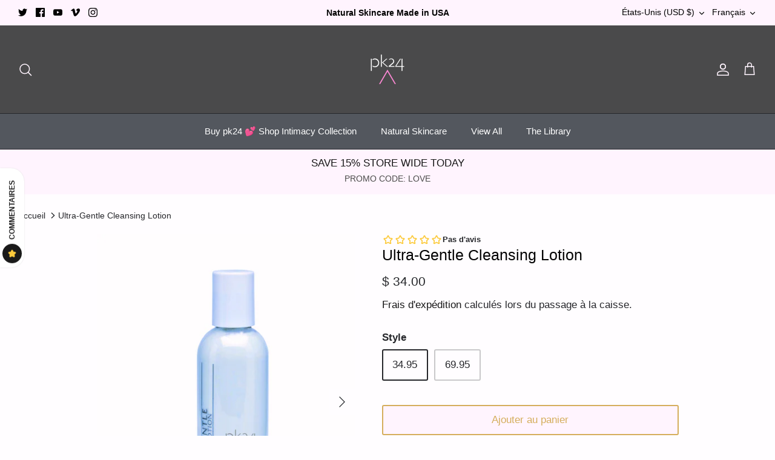

--- FILE ---
content_type: application/javascript
request_url: https://www.pk24.com/apps/mansion-flare/scripts/www.pk24.com/flareai_script.js
body_size: 1320
content:
/*
LOOKUPS_FLAREAI_DOMAIN_SCRIPTS_flareai_script.js
*/
// GLOBAL VARIABLES
var structuredDataSchemaMarkupArray = [{"blue-water-resurrection-instant-comfort-rehydration":{"@context":"http:\/\/schema.org","@graph":[{"@type":"VideoObject","position":"1","name":"Moisture Boost Resurrection, Comfort Rehydration","url":"https:\/\/www.pk24.com\/products\/blue-water-resurrection-instant-comfort-rehydration","description":"Moisture Boost Resurrection, Comfort Rehydration - Moisturizer","thumbnailUrl":["https:\/\/img.youtube.com\/vi\/CLDVWKISdhc\/hqdefault.jpg"],"uploadDate":"2025-12-01T11:22:22-06:00","embedUrl":"https:\/\/www.youtube.com\/embed\/CLDVWKISdhc?si=Kj0KFJ307dvEKwzL"}]},"gentle-crystal-clarity-microdermabrasion":{"@context":"http:\/\/schema.org","@graph":[{"@type":"VideoObject","position":"1","name":"Gentle Crystal Clarity Microdermabrasion Creme Face Lip Scrub","url":"https:\/\/www.pk24.com\/products\/gentle-crystal-clarity-microdermabrasion","description":"Gentle Crystal Clarity Microdermabrasion Creme Face Lip Scrub - Exfoliant Microdermabrasion","thumbnailUrl":["https:\/\/img.youtube.com\/vi\/e8o4pTeuLPM\/hqdefault.jpg"],"uploadDate":"2025-12-01T11:22:22-06:00","embedUrl":"https:\/\/www.youtube.com\/embed\/e8o4pTeuLPM"}]},"pk24-3-pack":{"@context":"http:\/\/schema.org","@graph":[{"@type":"VideoObject","position":"1","name":"PK24 (3 Pack)","url":"https:\/\/www.pk24.com\/products\/pk24-3-pack","description":"PK24 (3 Pack) - PK24 3 Pack","thumbnailUrl":["https:\/\/img.youtube.com\/vi\/tMege7QxAh0\/hqdefault.jpg"],"uploadDate":"2025-12-01T11:22:22-06:00","embedUrl":"https:\/\/www.youtube.com\/embed\/tMege7QxAh0"}]},"pk24-3-pack-buy-2-get-1-free":{"@context":"http:\/\/schema.org","@graph":[{"@type":"VideoObject","position":"1","name":"PK24 (3 Pack)","url":"https:\/\/www.pk24.com\/products\/pk24-3-pack-buy-2-get-1-free","description":"PK24 (3 Pack) - PK24 3 Pack","thumbnailUrl":["https:\/\/img.youtube.com\/vi\/tMege7QxAh0\/hqdefault.jpg"],"uploadDate":"2025-12-01T11:22:22-06:00","embedUrl":"https:\/\/www.youtube.com\/embed\/tMege7QxAh0"}]},"pk24-intimate-tightening-serum-1":{"@context":"http:\/\/schema.org","@graph":[{"@type":"VideoObject","position":"1","name":"pk24 Elevated Feminine Skincare Bliss Restoration","url":"https:\/\/www.pk24.com\/products\/pk24-intimate-tightening-serum-1","description":"pk24 Elevated Feminine Skincare Bliss Restoration - PK24 Intimate Tightening Cream","thumbnailUrl":["https:\/\/img.youtube.com\/vi\/u9FyfAnS1HU\/hqdefault.jpg"],"uploadDate":"2025-12-01T11:22:22-06:00","embedUrl":"https:\/\/www.youtube.com\/embed\/u9FyfAnS1HU?si=h8ax1jXpjBepEciF"}]}}];
var domainName = "www.pk24.com";
var window_url = window.location.href;
// console.log('window_url: '+window_url);
var filename = window_url.split('/').pop().split('?')[0];
// console.log('filename: '+filename);

// Check if jQuery is NOT Already Loaded
if (typeof jQuery == 'undefined') { // jquery not currently loaded
	// console.log("Load jQuery if it's not already loaded");
	// Load jQuery if it's not already loaded
	var script = document.createElement('script');
	// Current jquery min library as of 07-Aug-25
	script.src = 'https://ajax.googleapis.com/ajax/libs/jquery/3.7.1/jquery.min.js'; // Other Libraries: 'https://code.jquery.com/jquery-3.7.1.min.js'; https://cdnjs.cloudflare.com/ajax/libs/jquery/3.7.1/jquery.min.js
	script.onload = function() {
		flareAI_jQueryCode();
	};
	script.type = 'text/javascript';
	document.getElementsByTagName('head')[0].appendChild(script);
} else { // jQuery is defined
	  flareAI_jQueryCode();
} // jquery not currently loaded OR jQuery is defined


/*
JQUERY-DEPENDENT CODE WRAPPED HERE
*/
function flareAI_jQueryCode() {
jQuery(function($) { // This pattern is called a jQuery IIFE (Immediately Invoked Function Expression) and ensures $ always refers to jQuery inside that scope.

var googleAnalyticsMeasurementId = 'G-JDXZS5VTCN';
if (googleAnalyticsMeasurementId != "") {
	var scriptObjectForMansionPageTracking = document.createElement("script");  // create a script DOM node
	scriptObjectForMansionPageTracking.type="text/javascript";
	scriptObjectForMansionPageTracking.async=true;
	scriptObjectForMansionPageTracking.setAttribute('crossorigin','anonymous');
	scriptObjectForMansionPageTracking.src = "https://www.googletagmanager.com/gtag/js?id="+googleAnalyticsMeasurementId;  // set its src to the provided URL
	document.head.appendChild(scriptObjectForMansionPageTracking);  // add it to the end of the head section of the page
}

var script = document.createElement('script');
script.src = 'https://'+domainName+'/apps/mansion-flare/scripts/flareai_tag_manager.js';
script.type = 'text/javascript';
script.async = true;
document.head.appendChild(script);

});
} // flareAI_jQueryCode
